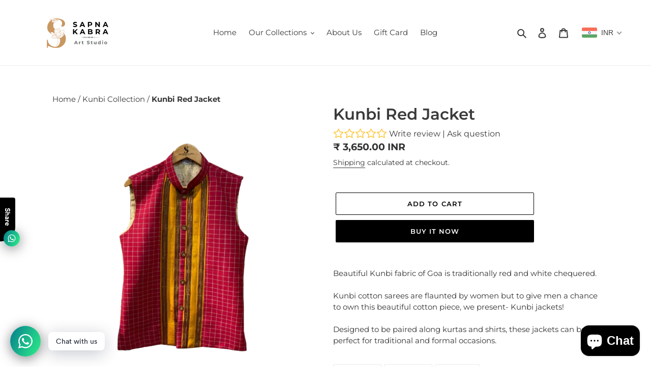

--- FILE ---
content_type: text/javascript
request_url: https://sapnakart.com/cdn/shop/t/6/assets/size-chart-data.js?v=17846756518692753421633941503
body_size: -223
content:
AVADA_SC.campaigns=[],AVADA_SC.settings={id:"8TiwqLXFJepozKRW5tbO",modalHeader:"Size guides",linkTextColor:"#232323",mobilePosition:"top",linkIcon:"",showMobile:!0,hideText:!0,inlinePosition:"after",buttonHeight:35,buttonRotation:!0,modalTextColor:"#232323",modalBorderRadius:10,hasCustomCss:!0,modalOverlayColor:"#7b7b7b",modalWidth:84,tableHoverColor:"#FFFFFF",modalHeight:64,shopId:"zLv4vt1JI1pjbS1IUo7E",homePageInlinePosition:"after",collectionPageInlinePosition:"after",tableAnimation:!0,customCss:"",disableWatermark:!1,buttonWidth:80,createdAt:{_seconds:1605520359,_nanoseconds:642e6},collectionPagePosition:"",buttonPosition:"middle-right",modalTop:18,homePagePosition:"",customIcon:!1,modalPosition:"modal-center",buttonBorderRadius:10,linkBgColor:"#FFFFFF",modalShadow:!0,linkText:"Size chart",shopDomain:"sapna-kabra-art-store.myshopify.com",displayType:"float-button",modalLeft:8,enableGa:!1,position:"",modalBgColor:"#FFFFFF"};
//# sourceMappingURL=/cdn/shop/t/6/assets/size-chart-data.js.map?v=17846756518692753421633941503
